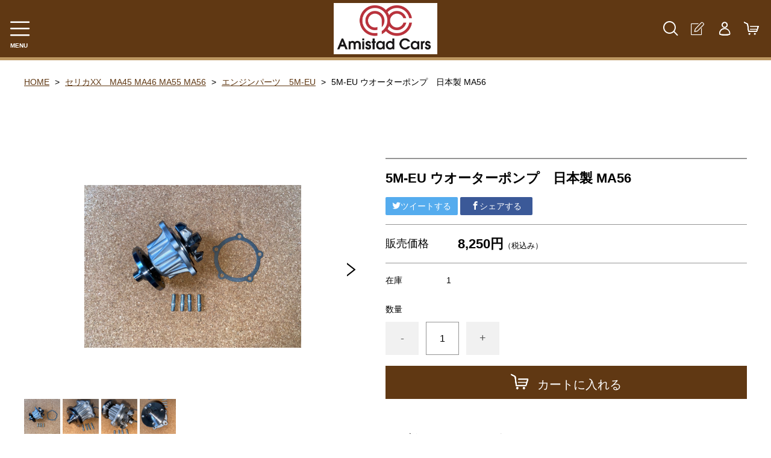

--- FILE ---
content_type: text/html;charset=UTF-8
request_url: https://parts-de-amistad.com/item-detail/1661715
body_size: 13056
content:
<!DOCTYPE html>
<html lang="ja">
  <head>
    <meta charset="utf-8">
    <meta http-equiv="X-UA-Compatible" content="IE=edge">
    <meta name="viewport" content="width=device-width">
    <meta name="format-detection" content="telephone=no">
    <title>5M-EU  ウオーターポンプ　日本製  MA56 | Ａｍｉｓｔａｄ　Ｃａｒｓ</title>
    <meta property="og:site_name" content="Ａｍｉｓｔａｄ　Ｃａｒｓ">
    <!-- 商品詳細の場合 -->
    <meta name="description" content="">
    <meta property="og:image" content="">
    <meta property="og:title" content="">
    <meta property="og:type" content="">
    <meta property="og:url" content="https://parts-de-amistad.com/item-detail/1661715">
    <meta property="og:description" content="">
            <link href="https://parts-de-amistad.com/getCss/3" rel="stylesheet" type="text/css">
    <!--[if lt IE 10]>
    <style type="text/css">label:after {display:none;}</style>
    <![endif]-->
    
<meta name="referrer" content="no-referrer-when-downgrade">
        <link rel="canonical" href="https://parts-de-amistad.com/item-detail/1661715">          </head>
  <body>
                                                                                                                                                        <div id="wrapper">
      <header id="header">
        <div class="header-in">
          <div class="h_left">
            <div class="menubtn"><a href="#" id="jq-open-btn"><b>MENU</b></a></div>
          </div><!--//h_left-->
          <div class="h_center">
            <h1 class="site-name">
              <a href="/">
                              <img src="https://image.raku-uru.jp/01/5836/31/Amistad+Cars02-2B_1567842784435.jpg" alt="Ａｍｉｓｔａｄ　Ｃａｒｓ">
                            </a>
            </h1>
          </div><!--//h_center-->
          <div class="h_right">
            <div class="searchbtn" title="商品検索"></div>
            <ul class="header-menu-pc">
                          <li class="entry"><a href="https://cart.raku-uru.jp/member/regist/input/3c33ac5866e8bbcb9b5ca7458c491d91" title="会員登録"></a></li>
                                                  <li class="mypage"><a href="https://cart.raku-uru.jp/mypage/login/3c33ac5866e8bbcb9b5ca7458c491d91" title="マイページ"></a></li>
                          <li class="cart"><a href="https://cart.raku-uru.jp/cart/3c33ac5866e8bbcb9b5ca7458c491d91" title="カート"></a></li>
            </ul>
          </div><!--//h_right-->
        </div><!--//header-in-->
      </header>
      <div class="search-area cl">
        <form action="/search" method="post" id="cmsCommonForm" class="searchform3">
          <input  type="text" name="searchWord" placeholder="何をお探しですか？" class="sbox3" >
          <button class="sbtn3" type="submit" title="検索する"></button>
        </form>
      </div><!--//search-area-->
      <nav id="global-nav">
        <div class="global-nav-in">
          <ul class="header-menu-sp">
                      <li class="entry"><a href="https://cart.raku-uru.jp/member/regist/input/3c33ac5866e8bbcb9b5ca7458c491d91" title="会員登録">会員登録</a></li>
                                          <li class="mypage"><a href="https://cart.raku-uru.jp/mypage/login/3c33ac5866e8bbcb9b5ca7458c491d91" title="マイページ">マイページ</a></li>
                      <li class="cart"><a href="https://cart.raku-uru.jp/cart/3c33ac5866e8bbcb9b5ca7458c491d91" title="カート">カート</a></li>
          </ul>
          <ul class="cat-menu">
          <!--キャンペーン▼-->
                    <!--キャンペーン▲-->
          <!--カテゴリ▼-->
                      <li class="cat-dropdown"><b>CATEGORY</b>
              <ul class="menu-open">
                               <li><a href="/item-list?categoryId=98398">セリカXX　MA45 MA46 MA55 MA56</a>
                                  <ul>
                                       <li><a href="/item-list?categoryId=98400">エンジンパーツ　M-EU</a></li>
                                        <li><a href="/item-list?categoryId=98401">エンジンパーツ　4M-EU</a></li>
                                        <li><a href="/item-list?categoryId=98402">エンジンパーツ　5M-EU</a></li>
                                            <li><a href="/item-list?categoryId=98405">ステアリングパーツ（ピットマンアーム　アイドラーアーム　各種リペアキット　タイロッドエンド　など）</a></li>
                                              <li><a href="/item-list?categoryId=100368">ウエザーストリップ　ワイヤー類</a></li>
                                       </ul>
                                </li>
                                <li><a href="/item-list?categoryId=44983">セリカXX　GA61 MA61 MA63</a>
                                  <ul>
                                       <li><a href="/item-list?categoryId=61443">エンジンパーツ　5M-GEU　MA61</a></li>
                                        <li><a href="/item-list?categoryId=61444">エンジンパーツ　M-TEU　MA63</a></li>
                                        <li><a href="/item-list?categoryId=61442">エンジンパーツ　1G-GEU　GA61</a></li>
                                        <li><a href="/item-list?categoryId=61441">エンジンパーツ　1G-EU　GA61</a></li>
                                        <li><a href="/item-list?categoryId=49254">エンジンパーツ（マウント　他）</a></li>
                                        <li><a href="/item-list?categoryId=49014">ブレーキパーツ（マスターシリンダー　リペアキット　ホース　など） </a></li>
                                        <li><a href="/item-list?categoryId=49015">クラッチパーツ（マスターシリンダー　クラッチレリーズシリンダー　オーバーホールキット　など） </a></li>
                                        <li><a href="/item-list?categoryId=49016">ステアリングパーツ（各種リペアキット　ラックブーツ　ラックエンド　タイロッドエンド　など）</a></li>
                                        <li><a href="/item-list?categoryId=49017">足回りパーツ（アッパーマウント ベアリング ボールジョイント ブッシュ類　など）</a></li>
                                        <li><a href="/item-list?categoryId=49018">燃料パーツ（ポンプ　フィルター　ダンパー　センダーゲージ　ホースなど） </a></li>
                                        <li><a href="/item-list?categoryId=49019">駆動パーツ（センターサポートベアリング　ドライブシャフトブーツ　デフなど） </a></li>
                                        <li><a href="/item-list?categoryId=86588">ラベル</a></li>
                                        <li><a href="/item-list?categoryId=86886">エアコン　ヒーター関係</a></li>
                                     </ul>
                                </li>
                                <li><a href="/item-list?categoryId=44987">スープラ　GA70 GA70H MA70 JZA70</a>
                                  <ul>
                                       <li><a href="/item-list?categoryId=65361">エンジンパーツ　7M-GTEU　MA70</a></li>
                                        <li><a href="/item-list?categoryId=65364">エンジンパーツ　1JZ-GTE　JZA70</a></li>
                                        <li><a href="/item-list?categoryId=65362">エンジンパーツ　1G-GTEU　GA70 GA70H</a></li>
                                        <li><a href="/item-list?categoryId=65363">エンジンパーツ　1G-GEU　GA70</a></li>
                                        <li><a href="/item-list?categoryId=65365">エンジンパーツ　1G-EU　GA70</a></li>
                                        <li><a href="/item-list?categoryId=80261">エンジンパーツ　1G-FE　GA70</a></li>
                                                    <li><a href="/item-list?categoryId=49526">ブレーキパーツ（マスターシリンダー　リペアキット　ホース　など） </a></li>
                                        <li><a href="/item-list?categoryId=49527">クラッチパーツ（マスターシリンダー　クラッチレリーズシリンダー　オーバーホールキット　など） </a></li>
                                            <li><a href="/item-list?categoryId=49529">燃料パーツ（ポンプ　フィルター　ダンパー　センダーゲージなど）</a></li>
                                       </ul>
                                </li>
                                <li><a href="/item-list?categoryId=105534">スープラ　JZA80</a>
                                  <ul>
                                       <li><a href="/item-list?categoryId=105535">エンジンパーツ　2JZ-GTE JZA80</a></li>
                                        <li><a href="/item-list?categoryId=105536">エンジンパーツ　2JZ-GE JZA80</a></li>
                                     </ul>
                                </li>
                                <li><a href="/item-list?categoryId=44984">ソアラ　GZ10 MZ10 MZ11 MZ12</a>
                                  <ul>
                                       <li><a href="/item-list?categoryId=61251">エンジンパーツ　5M-GEU　MZ11</a></li>
                                        <li><a href="/item-list?categoryId=86590">エンジンパーツ　6M-GEU　MZ12</a></li>
                                        <li><a href="/item-list?categoryId=61254">エンジンパーツ　M-TEU　MZ10</a></li>
                                        <li><a href="/item-list?categoryId=61252">エンジンパーツ　1G-GEU　GZ10</a></li>
                                        <li><a href="/item-list?categoryId=61253">エンジンパーツ　1G-EU　GZ10</a></li>
                                        <li><a href="/item-list?categoryId=49397">エンジンパーツ　共通（マウント　イグニッションコイル　センサー　デスビローターキャップ　他）</a></li>
                                            <li><a href="/item-list?categoryId=49065">ブレーキパーツ（マスターシリンダー　リペアキット　ホース　など） </a></li>
                                        <li><a href="/item-list?categoryId=49066">クラッチパーツ（マスターシリンダー　クラッチレリーズシリンダー　オーバーホールキット　など） </a></li>
                                        <li><a href="/item-list?categoryId=49067">ステアリングパーツ（各種リペアキット　ラックブーツ　ラックエンド　タイロッドエンド　など）</a></li>
                                        <li><a href="/item-list?categoryId=49068">足回りパーツ（アッパーマウント　ベアリング　ボールジョイント　ブッシュ類　など）</a></li>
                                        <li><a href="/item-list?categoryId=49069">燃料パーツ（ポンプ　フィルター　ダンパー　センダーゲージ　ホースなど） </a></li>
                                        <li><a href="/item-list?categoryId=49070">駆動パーツ（センターサポートベアリング　ドライブシャフトブーツ　デフなど）</a></li>
                                        <li><a href="/item-list?categoryId=57999">ウエザーストリップ　ワイヤー類</a></li>
                                        <li><a href="/item-list?categoryId=86589">ラベル</a></li>
                                        <li><a href="/item-list?categoryId=86887">エアコン　ヒーター関係</a></li>
                                     </ul>
                                </li>
                                <li><a href="/item-list?categoryId=44988">ソアラ　GZ20 MZ20 MZ21</a>
                                  <ul>
                                       <li><a href="/item-list?categoryId=69254">エンジンパーツ　7M-GTEU　MZ20 MZ21</a></li>
                                        <li><a href="/item-list?categoryId=69255">エンジンパーツ　1G-GTEU　GZ20</a></li>
                                        <li><a href="/item-list?categoryId=69253">エンジンパーツ　1G-GEU　GZ20</a></li>
                                        <li><a href="/item-list?categoryId=69256">エンジンパーツ　1G-EU　GZ20</a></li>
                                        <li><a href="/item-list?categoryId=80260">エンジンパーツ　1G-FE　GZ20</a></li>
                                                    <li><a href="/item-list?categoryId=49538">ブレーキパーツ（マスターシリンダー　リペアキット　ホース　など） </a></li>
                                        <li><a href="/item-list?categoryId=49539">クラッチパーツ（マスターシリンダー　クラッチレリーズシリンダー　オーバーホールキット　など） </a></li>
                                            <li><a href="/item-list?categoryId=49542">燃料パーツ（ポンプ　フィルター　ダンパー　センダーゲージなど） </a></li>
                                       </ul>
                                </li>
                                <li><a href="/item-list?categoryId=105537">ソアラ　JZZ30 JZZ31 UZZ30 UZZ31 UZZ32</a>
                                  <ul>
                                         <li><a href="/item-list?categoryId=105539">エンジンパーツ　2JZ-GE JZZ31</a></li>
                                          <li><a href="/item-list?categoryId=108569">ブレーキパーツ（マスターシリンダー　リペアキット　ホース　など）</a></li>
                                     </ul>
                                </li>
                                  <li><a href="/item-list?categoryId=44985">マークⅡ クレスタ チェイサーGX50 51 GX60 61 MX51 61 63 RX63</a>
                                  <ul>
                                       <li><a href="/item-list?categoryId=69257">エンジンパーツ　1G-GEU</a></li>
                                        <li><a href="/item-list?categoryId=69258">エンジンパーツ　1G-EU</a></li>
                                        <li><a href="/item-list?categoryId=69259">エンジンパーツ　M-TEU</a></li>
                                        <li><a href="/item-list?categoryId=69260">エンジンパーツ　5M-EU</a></li>
                                        <li><a href="/item-list?categoryId=69261">エンジンパーツ　18R-GEU</a></li>
                                              <li><a href="/item-list?categoryId=49401">エンジンパーツ（マウント　他）</a></li>
                                            <li><a href="/item-list?categoryId=49405">ブレーキパーツ（マスターシリンダー　リペアキット　ホース　など） </a></li>
                                        <li><a href="/item-list?categoryId=49467">クラッチパーツ（マスターシリンダー　クラッチレリーズシリンダー　オーバーホールキット　など）</a></li>
                                        <li><a href="/item-list?categoryId=49468">ステアリングパーツ（ピットマンアーム　アイドラーアーム　タイロッドエンド　など）</a></li>
                                        <li><a href="/item-list?categoryId=49469">足回りパーツ（アッパーマウント　ベアリング　ボールジョイント　ブッシュ類　など）</a></li>
                                        <li><a href="/item-list?categoryId=49470">燃料パーツ（ポンプ　フィルター　ダンパー　センダーゲージなど）</a></li>
                                        <li><a href="/item-list?categoryId=49473">駆動パーツ（センターサポートベアリング　ドライブシャフトブーツ　デフなど） </a></li>
                                        <li><a href="/item-list?categoryId=87105">エアコン　ヒーター関係</a></li>
                                        <li><a href="/item-list?categoryId=90490">ラベル</a></li>
                                     </ul>
                                </li>
                                <li><a href="/item-list?categoryId=44986">マークⅡ　クレスタ　チェイサー　GX71 MX71</a>
                                  <ul>
                                       <li><a href="/item-list?categoryId=68086">エンジンパーツ　1G-GTEU</a></li>
                                        <li><a href="/item-list?categoryId=68083">エンジンパーツ　1G-GEU前期　1984年8月～1986年8月迄</a></li>
                                        <li><a href="/item-list?categoryId=82568">エンジンパーツ　1G-GEU後期　1986年8月～1988年8月迄</a></li>
                                        <li><a href="/item-list?categoryId=68081">エンジンパーツ　1G-EU</a></li>
                                        <li><a href="/item-list?categoryId=68087">エンジンパーツ　M-TEU</a></li>
                                        <li><a href="/item-list?categoryId=49474">エンジンパーツ（ガスケット類）</a></li>
                                            <li><a href="/item-list?categoryId=49477">エンジンパーツ（マウント　他）</a></li>
                                          <li><a href="/item-list?categoryId=49479">冷却パーツ（ポンプ　サーモスタット　ファン　ファンカップリング　ホース類　など） </a></li>
                                        <li><a href="/item-list?categoryId=49480">ブレーキパーツ（マスターシリンダー　リペアキット　ホース　など） </a></li>
                                        <li><a href="/item-list?categoryId=49481">クラッチパーツ（マスターシリンダー　クラッチレリーズシリンダー　オーバーホールキット　など）</a></li>
                                        <li><a href="/item-list?categoryId=49483">ステアリングパーツ（各種リペアキット　ラックブーツ　ラックエンド　タイロッドエンド　など）</a></li>
                                        <li><a href="/item-list?categoryId=49484">足回りパーツ（アッパーマウント　ベアリング　ボールジョイント　ブッシュ類　など）</a></li>
                                        <li><a href="/item-list?categoryId=49486">燃料パーツ（ポンプ　フィルター　ダンパー　センダーゲージなど） </a></li>
                                        <li><a href="/item-list?categoryId=49488">駆動パーツ（センターサポートベアリング　ドライブシャフトブーツ　デフなど）</a></li>
                                        <li><a href="/item-list?categoryId=58000">ウエザーストリップ</a></li>
                                        <li><a href="/item-list?categoryId=86884">エアコン　ヒーター関係</a></li>
                                     </ul>
                                </li>
                                <li><a href="/item-list?categoryId=80251">マークⅡワゴン　GX70G </a>
                                  <ul>
                                       <li><a href="/item-list?categoryId=80252">エンジンパーツ　1G-EU</a></li>
                                        <li><a href="/item-list?categoryId=80253">エンジンパーツ　1G-FE</a></li>
                                        <li><a href="/item-list?categoryId=80254">ブレーキパーツ（マスターシリンダー　リペアキット　ホース　など）</a></li>
                                        <li><a href="/item-list?categoryId=80255">クラッチパーツ（マスターシリンダー　クラッチレリーズシリンダー　オーバーホールキット　など）</a></li>
                                          <li><a href="/item-list?categoryId=80257">足回りパーツ（アッパーマウント　ベアリング　ボールジョイント　ブッシュ類　など）</a></li>
                                        <li><a href="/item-list?categoryId=80258">燃料パーツ（ポンプ　フィルター　ダンパー　センダーゲージなど） </a></li>
                                        <li><a href="/item-list?categoryId=80259">駆動パーツ（センターサポートベアリング　ドライブシャフトブーツ　など） </a></li>
                                        <li><a href="/item-list?categoryId=86885">エアコン　ヒーター関係</a></li>
                                     </ul>
                                </li>
                                <li><a href="/item-list?categoryId=61437">マークⅡ　クレスタ　チェイサー　GX81 JZX81</a>
                                  <ul>
                                       <li><a href="/item-list?categoryId=61438">エンジンパーツ　1G-GE</a></li>
                                        <li><a href="/item-list?categoryId=61439">エンジンパーツ　1G-GTE</a></li>
                                        <li><a href="/item-list?categoryId=61440">エンジンパーツ　1JZ-GTE</a></li>
                                        <li><a href="/item-list?categoryId=80262">エンジンパーツ　1G-FE</a></li>
                                        <li><a href="/item-list?categoryId=82809">エンジンパーツ　7M-GE</a></li>
                                            <li><a href="/item-list?categoryId=86730">ブレーキパーツ（マスターシリンダー　リペアキット　ホース　など） </a></li>
                                        <li><a href="/item-list?categoryId=86731">クラッチパーツ（マスターシリンダー　クラッチレリーズシリンダー　オーバーホールキット　など）</a></li>
                                            <li><a href="/item-list?categoryId=86734">燃料パーツ（ポンプ　フィルター　ダンパー　センダーゲージなど） </a></li>
                                        <li><a href="/item-list?categoryId=86735">駆動パーツ（センターサポートベアリング　ドライブシャフトブーツ　デフなど）</a></li>
                                     </ul>
                                </li>
                                <li><a href="/item-list?categoryId=105541">マークⅡ クレスタ チェイサー JZX90 JZX91 JZX93 GX90 SX90</a>
                                  <ul>
                                       <li><a href="/item-list?categoryId=105542">エンジンパーツ　1JZ-GE  JZX90 JZX93</a></li>
                                        <li><a href="/item-list?categoryId=105543">エンジンパーツ　2J-GE  JZX91</a></li>
                                        <li><a href="/item-list?categoryId=105887">エンジンパーツ　1G-FE GX90</a></li>
                                        <li><a href="/item-list?categoryId=105784">クラッチパーツ（マスターシリンダー　クラッチレリーズシリンダー　オーバーホールキット など）</a></li>
                                     </ul>
                                </li>
                                <li><a href="/item-list?categoryId=105544">マークⅡ クレスタ チェイサー JZX100 JZX101 JZX105 GX100 GX105</a>
                                  <ul>
                                       <li><a href="/item-list?categoryId=105545">エンジンパーツ　2JZ-GE JZX101</a></li>
                                        <li><a href="/item-list?categoryId=105888">エンジンパーツ　1G-FE GX100</a></li>
                                        <li><a href="/item-list?categoryId=105785">クラッチパーツ（マスターシリンダー　クラッチレリーズシリンダー　オーバーホールキット など）</a></li>
                                     </ul>
                                </li>
                                <li><a href="/item-list?categoryId=44989">クラウン　GS110 MS110 MS112</a>
                                  <ul>
                                       <li><a href="/item-list?categoryId=69265">エンジンパーツ　5M-GEU</a></li>
                                        <li><a href="/item-list?categoryId=69266">エンジンパーツ　5Ｍ-EU</a></li>
                                        <li><a href="/item-list?categoryId=69263">エンジンパーツ　M-TEU</a></li>
                                        <li><a href="/item-list?categoryId=69264">エンジンパーツ　M-EU</a></li>
                                        <li><a href="/item-list?categoryId=69262">エンジンパーツ　1G-EU</a></li>
                                              <li><a href="/item-list?categoryId=49548">エンジンパーツ（マウント　他）</a></li>
                                            <li><a href="/item-list?categoryId=49552">ブレーキパーツ（マスターシリンダー　リペアキット　ホース　など） </a></li>
                                        <li><a href="/item-list?categoryId=49553">クラッチパーツ（マスターシリンダー　クラッチレリーズシリンダー　オーバーホールキット　など） </a></li>
                                        <li><a href="/item-list?categoryId=49554">ステアリングパーツ（ピットマンアーム　アイドラーアーム　タイロッドエンド　など）</a></li>
                                        <li><a href="/item-list?categoryId=49556">足回りパーツ（ベアリング　ボールジョイント　アームブッシュ類　など）</a></li>
                                        <li><a href="/item-list?categoryId=49557">燃料パーツ（ポンプ　フィルター　ダンパー　センダーゲージなど） </a></li>
                                        <li><a href="/item-list?categoryId=49558">駆動パーツ（センターサポートベアリング　ドライブシャフトブーツ　など） </a></li>
                                     </ul>
                                </li>
                                <li><a href="/item-list?categoryId=44991">クラウン　GS120 GS121 MS123 MS125</a>
                                  <ul>
                                       <li><a href="/item-list?categoryId=69268">エンジンパーツ　5Ｍ-GEU　MS123</a></li>
                                        <li><a href="/item-list?categoryId=86592">エンジンパーツ　6M-GEU　MS125</a></li>
                                        <li><a href="/item-list?categoryId=69269">エンジンパーツ　M-TEU</a></li>
                                        <li><a href="/item-list?categoryId=69271">エンジンパーツ　1G-GZEU</a></li>
                                        <li><a href="/item-list?categoryId=69270">エンジンパーツ　1G-GEU</a></li>
                                        <li><a href="/item-list?categoryId=69272">エンジンパーツ　1G-EU</a></li>
                                              <li><a href="/item-list?categoryId=49586">エンジンパーツ（マウント　他）</a></li>
                                          <li><a href="/item-list?categoryId=49591">冷却パーツ（ポンプ　サーモスタット　ファン　ファンカップリング　ホース類　など）</a></li>
                                        <li><a href="/item-list?categoryId=49596">ブレーキパーツ（マスターシリンダー　リペアキット　ホース　など） </a></li>
                                        <li><a href="/item-list?categoryId=49600">クラッチパーツ（マスターシリンダー　クラッチレリーズシリンダー　オーバーホールキット　など） </a></li>
                                        <li><a href="/item-list?categoryId=49602">ステアリングパーツ（ピットマンアーム　アイドラーアーム　タイロッドエンド　など）</a></li>
                                        <li><a href="/item-list?categoryId=49603">足回りパーツ（ベアリング　ボールジョイント　ブッシュ類　など）</a></li>
                                        <li><a href="/item-list?categoryId=49604">燃料パーツ（ポンプ　フィルター　ダンパー　センダーゲージ　ホースなど） </a></li>
                                        <li><a href="/item-list?categoryId=49605">駆動パーツ（センターサポートベアリング　ドライブシャフトブーツ　デフなど） </a></li>
                                     </ul>
                                </li>
                                <li><a href="/item-list?categoryId=44992">クラウンGS130/G GS131 131H JZS131 133 135 MS135 137 </a>
                                  <ul>
                                       <li><a href="/item-list?categoryId=69274">エンジンパーツ　1UZ-FE</a></li>
                                        <li><a href="/item-list?categoryId=69273">エンジンパーツ　7M-GE</a></li>
                                        <li><a href="/item-list?categoryId=105556">エンジンパーツ　2JZ-GE JZS133 JZS135</a></li>
                                        <li><a href="/item-list?categoryId=105554">エンジンパーツ　1JZ-GE JZS131 JZS130G</a></li>
                                        <li><a href="/item-list?categoryId=69278">エンジンパーツ　1G-GZE</a></li>
                                        <li><a href="/item-list?categoryId=69277">エンジンパーツ　1G-GE</a></li>
                                        <li><a href="/item-list?categoryId=69276">エンジンパーツ　1G-FE</a></li>
                                        <li><a href="/item-list?categoryId=69275">エンジンパーツ　1G-E</a></li>
                                              <li><a href="/item-list?categoryId=49609">エンジンパーツ（マウント　他）</a></li>
                                            <li><a href="/item-list?categoryId=49612">ブレーキパーツ（マスターシリンダー　リペアキット　ホース　など） </a></li>
                                        <li><a href="/item-list?categoryId=49613">クラッチパーツ（マスターシリンダー　クラッチレリーズシリンダー　オーバーホールキット　など）</a></li>
                                        <li><a href="/item-list?categoryId=49614">ステアリングパーツ（ピットマンアーム　アイドラーアーム　タイロッドエンド　など）</a></li>
                                        <li><a href="/item-list?categoryId=49615">足回りパーツ（ベアリング　ボールジョイント　ブッシュ類　など）</a></li>
                                         </ul>
                                </li>
                                <li><a href="/item-list?categoryId=105546">クラウン/クラウンマジェスタ　JZS14# UZS141 143 147 GS141</a>
                                  <ul>
                                       <li><a href="/item-list?categoryId=105548">エンジンパーツ　2JZ-GE JZS143 JZS145 JZS147 JZS149</a></li>
                                        <li><a href="/item-list?categoryId=105547">エンジンパーツ　1JZ-GE JZX141</a></li>
                                        <li><a href="/item-list?categoryId=105889">エンジンパーツ　1G-FE GS141</a></li>
                                     </ul>
                                </li>
                                <li><a href="/item-list?categoryId=105549">クラウン/クラウンマジェスタ　JZS15# UZS151 155 157 GS151 GS151H</a>
                                  <ul>
                                       <li><a href="/item-list?categoryId=105551">エンジンパーツ　2JZ-GE JZS155</a></li>
                                        <li><a href="/item-list?categoryId=105550">エンジンパーツ　1JZ-GE JZS151 JZS153</a></li>
                                        <li><a href="/item-list?categoryId=105891">エンジンパーツ　1G-FE GS151 GS151H</a></li>
                                     </ul>
                                </li>
                                <li><a href="/item-list?categoryId=105552">アリスト　JZS147 UZS143</a>
                                  <ul>
                                       <li><a href="/item-list?categoryId=105553">2JZ-GE JZS147</a></li>
                                     </ul>
                                </li>
                                <li><a href="/item-list?categoryId=101955">セリカ　カリーナ（TA40 TA42 TA45 TA46 TA47 RA40 RA45 RA46）</a>
                                  <ul>
                                                 <li><a href="/item-list?categoryId=101961">ステアリングパーツ（各種リペアキット　ラックブーツ　ラックエンド　タイロッドエンド　など）</a></li>
                                            <li><a href="/item-list?categoryId=101964">駆動パーツ（センターサポートベアリング　ドライブシャフトブーツ　など）</a></li>
                                       </ul>
                                </li>
                                <li><a href="/item-list?categoryId=49618">セリカカリーナRA63 TA61 TA63 TA64AA63コロナRT141 AT141 TT142</a>
                                  <ul>
                                       <li><a href="/item-list?categoryId=73318">エンジンパーツ　3T-GTEU</a></li>
                                        <li><a href="/item-list?categoryId=86591">エンジンパーツ　4T-GTEU</a></li>
                                        <li><a href="/item-list?categoryId=73319">エンジンパーツ　4A-GEU</a></li>
                                        <li><a href="/item-list?categoryId=73320">エンジンパーツ　2T-GEU</a></li>
                                        <li><a href="/item-list?categoryId=73321">エンジンパーツ　18R-GEU</a></li>
                                        <li><a href="/item-list?categoryId=49622">エンジンパーツ（マウント　他）</a></li>
                                            <li><a href="/item-list?categoryId=100400">排気パーツ（Exhaust Parts）</a></li>
                                        <li><a href="/item-list?categoryId=49625">ブレーキパーツ（マスターシリンダー　リペアキット　ホース　など） </a></li>
                                        <li><a href="/item-list?categoryId=49626">クラッチパーツ（マスターシリンダー　クラッチレリーズシリンダー　オーバーホールキット　など） </a></li>
                                        <li><a href="/item-list?categoryId=49627">ステアリングパーツ（各種リペアキット　ラックブーツ　ラックエンド　タイロッドエンド　など）</a></li>
                                        <li><a href="/item-list?categoryId=49628">足回りパーツ（アッパーマウント　ベアリング　ボールジョイント　ブッシュ類　など）</a></li>
                                        <li><a href="/item-list?categoryId=49629">燃料パーツ（ポンプ　フィルター　ダンパー　センダーゲージなど） </a></li>
                                        <li><a href="/item-list?categoryId=49630">駆動パーツ（センターサポートベアリング　ドライブシャフトブーツ　デフなど） </a></li>
                                        <li><a href="/item-list?categoryId=100367">ウエザーストリップ　ワイヤー類</a></li>
                                        <li><a href="/item-list?categoryId=86888">エアコン　ヒーター関係</a></li>
                                     </ul>
                                </li>
                                  <li><a href="/item-list?categoryId=73161">カローラレビン　スプリンタートレノ　AE86</a>
                                  <ul>
                                       <li><a href="/item-list?categoryId=73162">エンジンパーツ　4A-GEU</a></li>
                                        <li><a href="/item-list?categoryId=73163">ブレーキパーツ（マスターシリンダー　リペアキット　ホース　など）</a></li>
                                        <li><a href="/item-list?categoryId=73164">クラッチパーツ（マスターシリンダー　クラッチレリーズシリンダー　オーバーホールキット　など）</a></li>
                                          <li><a href="/item-list?categoryId=73165">足廻りパーツ（アッパーマウント　ベアリング　ボールジョイント　など）</a></li>
                                        <li><a href="/item-list?categoryId=73167">燃料パーツ（ポンプ　フィルター　など）</a></li>
                                        <li><a href="/item-list?categoryId=73168">駆動パーツ（センターサポートベアリング　ドライブシャフトブーツ　など）</a></li>
                                     </ul>
                                </li>
                                <li><a href="/item-list?categoryId=49666">MR2  AW11</a>
                                  <ul>
                                               <li><a href="/item-list?categoryId=49671">エンジン電装パーツ（イグニッションコイル　デスビキャップ　ローター　センサー　など）</a></li>
                                        <li><a href="/item-list?categoryId=49672">冷却パーツ（ポンプ　サーモスタット　ファン　ファンカップリング　ホース類　など） </a></li>
                                        <li><a href="/item-list?categoryId=49673">ブレーキパーツ（マスターシリンダー　リペアキット　ホース　など） </a></li>
                                        <li><a href="/item-list?categoryId=49674">クラッチパーツ（マスターシリンダー　クラッチレリーズシリンダー　オーバーホールキット　など） </a></li>
                                        <li><a href="/item-list?categoryId=49675">ステアリングパーツ（各種リペアキット　ラックブーツ　ラックエンド　タイロッドエンド　など）</a></li>
                                          <li><a href="/item-list?categoryId=49677">燃料パーツ（ポンプ　フィルター　ダンパー　センダーゲージなど） </a></li>
                                          <li><a href="/item-list?categoryId=90574">ウエザーストリップ</a></li>
                                     </ul>
                                </li>
                                <li><a href="/item-list?categoryId=89845">カローラ　スプリンター　カローラFX</a>
                                  <ul>
                                       <li><a href="/item-list?categoryId=95396">エンジンパーツ　4A-GELU</a></li>
                                     </ul>
                                </li>
                                <li><a href="/item-list?categoryId=86856">80年代、90年代その他</a>
                                  <ul>
                                       <li><a href="/item-list?categoryId=86857">クラッチパーツ（マスターシリンダー　クラッチレリーズシリンダー　オーバーホールキット　など）</a></li>
                                     </ul>
                                </li>
                                <li><a href="/item-list?categoryId=109485">エンジンパーツ</a>
                                  <ul>
                                       <li><a href="/item-list?categoryId=109486">イグナイター</a></li>
                                     </ul>
                                </li>
                                <li><a href="/item-list?categoryId=109626">汎用品</a>
                                </li>
                                <li><a href="/item-list?categoryId=73702">添加剤　漏れ止め剤（エンジン　ラジエーター　パワーステアリング　など）</a>
                                </li>
                             </ul><!--//menu-open-->
            </li>
                    <!--カテゴリ▲-->
          </ul><!--//cat-menu-->
        </div>
      </nav>
      <div id="container">
        <div id="main-wrapper">
                  <!--パンくず▼-->
          <div class="breadcrumbs">
            <div class="inner">
              <ol>
                                 <li><a href="/" itemprop="url">HOME</a></li>
                                  <li><a href="/item-list?categoryId=98398" itemprop="url">セリカXX　MA45 MA46 MA55 MA56</a></li>
                                  <li><a href="/item-list?categoryId=98402" itemprop="url">エンジンパーツ　5M-EU</a></li>
                                  <li><strong>5M-EU  ウオーターポンプ　日本製  MA56</strong></li>
                               </ol>
            </div>
          </div>
          <!--パンくず▲-->
                <article id="main">
  <div class="inner">
    <form action="https://cart.raku-uru.jp/incart" method="post" id="cms0002d02Form">
          <div id="item-detail">
        <div class="item-2column">
          <div class="item-detail-left">
            <div class="item-detail-head">
              <h1 class="ttl">5M-EU  ウオーターポンプ　日本製  MA56</h1>
            </div><!--//item-head-->
            <div class="item-detail-share">
              <ul>
                <li class="twitter"><a href="http://twitter.com/share?url=https://parts-de-amistad.com/item-detail/1661715&text=5M-EU  ウオーターポンプ　日本製  MA56" target="_blank"><i class="icon-tw"></i>ツイートする</a></li>
                <li class="facebook"><a href="http://www.facebook.com/share.php?u=https://parts-de-amistad.com/item-detail/1661715" onclick="window.open(this.href, 'FBwindow', 'width=650, height=450, menubar=no, toolbar=no, scrollbars=yes'); return false;"><i class="icon-facebook"></i>シェアする</a></li>
              </ul>
            </div><!--//item-detail-share-->
            <div class="item-detail-block">
              <div class="item-detail-price">
                <dl>
                  <dt>販売価格</dt>
                  <dd><b class="price raku-item-vari-price-num">8,250円</b><span class="tax raku-item-vari-tax">（税込み）</span></dd>
                </dl>
              </div><!--//item-detail-price-->
              <div class="item-detail-block-in">
                <div class="item-detail-memberprice"  style="display:none" >
                  <dl>
                    <dt>会員価格</dt>
                    <dd><span class="item-detail-vari-memberprice-num raku-item-vari-memberprice-num"></span><span class="item-detail-vari-memberprice-tax raku-item-vari-membertax">（税込み）</span></dd>
                  </dl>
                </div>
                <div class="item-detail-normalprice"  style="display:none" >
                  <dl>
                    <dt>通常価格</dt>
                    <dd><span class="item-detail-vari-normalprice-num raku-item-vari-normalprice-num"></span><span class="item-detail-vari-normalprice-tax raku-item-vari-normaltax">（税込み）</span></dd>
                  </dl>
                </div>
                <div class="item-detail-stock" >
                  <dl>
                    <dt>在庫</dt>
                    <dd class="raku-item-vari-stock">1</dd>
                  </dl>
                </div>
                <div class="item-detail-itemcode"  style="display:none" >
                  <dl>
                    <dt>商品コード</dt>
                    <dd class="raku-item-vari-itemcode"></dd>
                  </dl>
                </div>
                <div class="item-detail-jancode"  style="display:none" >
                  <dl>
                    <dt>JANコード</dt>
                    <dd class="raku-item-vari-jancode"></dd>
                  </dl>
                </div>
              </div><!--//item-detail-block-in-->
            </div><!--//item-detail-block-->
            <!--CART▼-->
            <div class="item-detail-cart">
                                      <input type="hidden" name="variationId" value="2207521">
                        <!--//variationList|length-->
            <!--//itemData.itemAttrPtrn == 2-->

            <!--数量1▼-->
                          <div class="js-counter-wrap">
                <p>数量</p>
                <div class="item-detail-num-count">
                  <div class="item-detail-num-minus"><a href="#">-</a></div>
                  <div class="item-detail-num"><input type="number" name="itemQuantity" class="jq-num-count" value="1" maxlength="3" max="999" min="1"></div>
                  <div class="item-detail-num-plus"><a href="#">+</a></div>
                </div><!--//item-detail-num-count-->
              </div><!--//js-counter-wrap-->
                        <!--数量1▲-->
            <!--数量2▼-->
                        <!--数量2▲-->
                                                  <div class="item-detail-cart-action raku-item-cart-action">
                <div class="item-detail-cart-btn">
                  <a href="#" class="raku-add-cart"><span>カートに入れる</span></a>
                </div>
              </div>
                                    </div><!--//item-detail-cart-->
            <!--CART▲-->
            <div class="item-detail-block">
              <div class="item-detail-spec">
                              <dl>
                  <dt>カテゴリー</dt>
                  <dd>エンジンパーツ　5M-EU</dd>
                </dl>
                                                                                                                                                          </div><!--//item-detail-spec-->
            </div><!--//item-detail-block-->
          </div><!--//item-detail-left-->
          <div class="item-detail-right">
          <!--メイン画像-->
            <div class="item-detail-photo-main raku-item-photo-main">
              <div class="item-detail-photo" id="jq_item_photo_list">
                <ul class="cl">
                  <li class="active"><img src="https://image.raku-uru.jp/01/5836/345/IMG_5981_1617961024221_1200.jpg" alt=""></li>
                                  <li><img src="https://image.raku-uru.jp/01/5836/346/IMG_5982_1617961025259_1200.jpg" alt=""></li>
                                  <li><img src="https://image.raku-uru.jp/01/5836/347/IMG_5983_1617961026080_1200.jpg" alt=""></li>
                                  <li><img src="https://image.raku-uru.jp/01/5836/348/IMG_5984_1617961026918_1200.jpg" alt=""></li>
                                </ul>
              </div><!--//item-detail-photo-->
              <div id="jqitem-backbtn" class="item-detail-photo-backbtn"><a href="#"></a></div>
              <div id="jqitem-nextbtn" class="item-detail-photo-nextbtn"><a href="#"></a></div>
            </div><!--//item-detail-photo-main-->
            <!--サムネイル画像-->
            <div class="item-detail-thumb">
              <div class="item-detail-thumb-photo raku-item-thumb-photo active"><a href="#"><img src="https://image.raku-uru.jp/01/5836/345/IMG_5981_1617961024221_400.jpg" alt=""></a></div>
                          <div class="item-detail-thumb-photo raku-item-thumb-photo"><a href="#"><img src="https://image.raku-uru.jp/01/5836/346/IMG_5982_1617961025259_400.jpg" alt=""></a></div>
                          <div class="item-detail-thumb-photo raku-item-thumb-photo"><a href="#"><img src="https://image.raku-uru.jp/01/5836/347/IMG_5983_1617961026080_400.jpg" alt=""></a></div>
                          <div class="item-detail-thumb-photo raku-item-thumb-photo"><a href="#"><img src="https://image.raku-uru.jp/01/5836/348/IMG_5984_1617961026918_400.jpg" alt=""></a></div>
                        </div><!--//item-detail-thumb-->
          </div><!--//item-detail-right-->
        </div><!--//item-2column-->
                <div class="item-footer">
          <div class="item-detail-txt1 wysiwyg-data">
          <div style="box-sizing: border-box; margin: 0px; padding: 0px; border: 0px; font-size: 14px; vertical-align: baseline; unicode-bidi: embed; font-family: &quot;ヒラギノ角ゴ Pro W3&quot;, &quot;Hiragino Kaku Gothic Pro&quot;, 游ゴシック, &quot;Yu Gothic&quot;, 游ゴシック体, YuGothic, &quot;Meiryo UI&quot;, メイリオ, Meiryo, &quot;ＭＳ Ｐゴシック&quot;, &quot;MS PGothic&quot;, sans-serif; background-color: rgb(255, 255, 255);">5M-EU用ウオーターポンプ新品になります。</div><div style="box-sizing: border-box; margin: 0px; padding: 0px; border: 0px; font-size: 14px; vertical-align: baseline; unicode-bidi: embed; font-family: &quot;ヒラギノ角ゴ Pro W3&quot;, &quot;Hiragino Kaku Gothic Pro&quot;, 游ゴシック, &quot;Yu Gothic&quot;, 游ゴシック体, YuGothic, &quot;Meiryo UI&quot;, メイリオ, Meiryo, &quot;ＭＳ Ｐゴシック&quot;, &quot;MS PGothic&quot;, sans-serif; background-color: rgb(255, 255, 255);"><br></div><div style="box-sizing: border-box; margin: 0px; padding: 0px; border: 0px; font-size: 14px; vertical-align: baseline; unicode-bidi: embed; font-family: &quot;ヒラギノ角ゴ Pro W3&quot;, &quot;Hiragino Kaku Gothic Pro&quot;, 游ゴシック, &quot;Yu Gothic&quot;, 游ゴシック体, YuGothic, &quot;Meiryo UI&quot;, メイリオ, Meiryo, &quot;ＭＳ Ｐゴシック&quot;, &quot;MS PGothic&quot;, sans-serif; background-color: rgb(255, 255, 255);">適合品番</div><div style="box-sizing: border-box; margin: 0px; padding: 0px; border: 0px; font-size: 14px; vertical-align: baseline; unicode-bidi: embed; font-family: &quot;ヒラギノ角ゴ Pro W3&quot;, &quot;Hiragino Kaku Gothic Pro&quot;, 游ゴシック, &quot;Yu Gothic&quot;, 游ゴシック体, YuGothic, &quot;Meiryo UI&quot;, メイリオ, Meiryo, &quot;ＭＳ Ｐゴシック&quot;, &quot;MS PGothic&quot;, sans-serif; background-color: rgb(255, 255, 255);">16100-49595</div><div style="box-sizing: border-box; margin: 0px; padding: 0px; border: 0px; font-size: 14px; vertical-align: baseline; unicode-bidi: embed; font-family: &quot;ヒラギノ角ゴ Pro W3&quot;, &quot;Hiragino Kaku Gothic Pro&quot;, 游ゴシック, &quot;Yu Gothic&quot;, 游ゴシック体, YuGothic, &quot;Meiryo UI&quot;, メイリオ, Meiryo, &quot;ＭＳ Ｐゴシック&quot;, &quot;MS PGothic&quot;, sans-serif; background-color: rgb(255, 255, 255);"><br></div><div style="box-sizing: border-box; margin: 0px; padding: 0px; border: 0px; font-size: 14px; vertical-align: baseline; unicode-bidi: embed; font-family: &quot;ヒラギノ角ゴ Pro W3&quot;, &quot;Hiragino Kaku Gothic Pro&quot;, 游ゴシック, &quot;Yu Gothic&quot;, 游ゴシック体, YuGothic, &quot;Meiryo UI&quot;, メイリオ, Meiryo, &quot;ＭＳ Ｐゴシック&quot;, &quot;MS PGothic&quot;, sans-serif; background-color: rgb(255, 255, 255);">適合車種</div><div style="box-sizing: border-box; margin: 0px; padding: 0px; border: 0px; font-size: 14px; vertical-align: baseline; unicode-bidi: embed; font-family: &quot;ヒラギノ角ゴ Pro W3&quot;, &quot;Hiragino Kaku Gothic Pro&quot;, 游ゴシック, &quot;Yu Gothic&quot;, 游ゴシック体, YuGothic, &quot;Meiryo UI&quot;, メイリオ, Meiryo, &quot;ＭＳ Ｐゴシック&quot;, &quot;MS PGothic&quot;, sans-serif; background-color: rgb(255, 255, 255);">セリカXX&nbsp;MA56</div><div style="box-sizing: border-box; margin: 0px; padding: 0px; border: 0px; font-size: 14px; vertical-align: baseline; unicode-bidi: embed; font-family: &quot;ヒラギノ角ゴ Pro W3&quot;, &quot;Hiragino Kaku Gothic Pro&quot;, 游ゴシック, &quot;Yu Gothic&quot;, 游ゴシック体, YuGothic, &quot;Meiryo UI&quot;, メイリオ, Meiryo, &quot;ＭＳ Ｐゴシック&quot;, &quot;MS PGothic&quot;, sans-serif; background-color: rgb(255, 255, 255);"><br></div><div style="box-sizing: border-box; margin: 0px; padding: 0px; border: 0px; font-size: 14px; vertical-align: baseline; unicode-bidi: embed; font-family: &quot;ヒラギノ角ゴ Pro W3&quot;, &quot;Hiragino Kaku Gothic Pro&quot;, 游ゴシック, &quot;Yu Gothic&quot;, 游ゴシック体, YuGothic, &quot;Meiryo UI&quot;, メイリオ, Meiryo, &quot;ＭＳ Ｐゴシック&quot;, &quot;MS PGothic&quot;, sans-serif; background-color: rgb(255, 255, 255);">適合エンジン</div><div style="box-sizing: border-box; margin: 0px; padding: 0px; border: 0px; font-size: 14px; vertical-align: baseline; unicode-bidi: embed; font-family: &quot;ヒラギノ角ゴ Pro W3&quot;, &quot;Hiragino Kaku Gothic Pro&quot;, 游ゴシック, &quot;Yu Gothic&quot;, 游ゴシック体, YuGothic, &quot;Meiryo UI&quot;, メイリオ, Meiryo, &quot;ＭＳ Ｐゴシック&quot;, &quot;MS PGothic&quot;, sans-serif; background-color: rgb(255, 255, 255);">5M-EU</div><div style="box-sizing: border-box; margin: 0px; padding: 0px; border: 0px; font-size: 14px; vertical-align: baseline; unicode-bidi: embed; font-family: &quot;ヒラギノ角ゴ Pro W3&quot;, &quot;Hiragino Kaku Gothic Pro&quot;, 游ゴシック, &quot;Yu Gothic&quot;, 游ゴシック体, YuGothic, &quot;Meiryo UI&quot;, メイリオ, Meiryo, &quot;ＭＳ Ｐゴシック&quot;, &quot;MS PGothic&quot;, sans-serif; background-color: rgb(255, 255, 255);"><br></div><div style="box-sizing: border-box; margin: 0px; padding: 0px; border: 0px; font-size: 14px; vertical-align: baseline; unicode-bidi: embed; font-family: &quot;ヒラギノ角ゴ Pro W3&quot;, &quot;Hiragino Kaku Gothic Pro&quot;, 游ゴシック, &quot;Yu Gothic&quot;, 游ゴシック体, YuGothic, &quot;Meiryo UI&quot;, メイリオ, Meiryo, &quot;ＭＳ Ｐゴシック&quot;, &quot;MS PGothic&quot;, sans-serif; background-color: rgb(255, 255, 255);">信頼と安心の日本製です。</div><div style="box-sizing: border-box; margin: 0px; padding: 0px; border: 0px; font-size: 14px; vertical-align: baseline; unicode-bidi: embed; font-family: &quot;ヒラギノ角ゴ Pro W3&quot;, &quot;Hiragino Kaku Gothic Pro&quot;, 游ゴシック, &quot;Yu Gothic&quot;, 游ゴシック体, YuGothic, &quot;Meiryo UI&quot;, メイリオ, Meiryo, &quot;ＭＳ Ｐゴシック&quot;, &quot;MS PGothic&quot;, sans-serif; background-color: rgb(255, 255, 255);">発送は、ヤマト運輸60サイズになります。</div><div style="box-sizing: border-box; margin: 0px; padding: 0px; border: 0px; font-size: 14px; vertical-align: baseline; unicode-bidi: embed; font-family: &quot;ヒラギノ角ゴ Pro W3&quot;, &quot;Hiragino Kaku Gothic Pro&quot;, 游ゴシック, &quot;Yu Gothic&quot;, 游ゴシック体, YuGothic, &quot;Meiryo UI&quot;, メイリオ, Meiryo, &quot;ＭＳ Ｐゴシック&quot;, &quot;MS PGothic&quot;, sans-serif; background-color: rgb(255, 255, 255);"><br></div>          </div>
        </div><!--//item-footer-->
                      </div><!--//item-detail-->
      <input type="hidden" name="itemId" value="1661715">
      <input type="hidden" name="shpHash" value="3c33ac5866e8bbcb9b5ca7458c491d91">
    </form>
  </div><!--//inner-->
</article><!--//main-->

        </div>
        <div class="zigzag-secondary">
          <div class="inner">
            <div id="secondary">
              <div class="secondary-block f_left">
                                                                                                                                                                              <div class="secondary-head">
                  <h3 class="title2">CATEGORY<span class="sub-title">カテゴリー</span></h3>
                </div>
                <ul class="nav-1">
                                   <li><a href="/item-list?categoryId=98398">セリカXX　MA45 MA46 MA55 MA56</a>
                                      <ul>
                                           <li><a href="/item-list?categoryId=98400">エンジンパーツ　M-EU</a></li>
                                            <li><a href="/item-list?categoryId=98401">エンジンパーツ　4M-EU</a></li>
                                            <li><a href="/item-list?categoryId=98402">エンジンパーツ　5M-EU</a></li>
                                                <li><a href="/item-list?categoryId=98405">ステアリングパーツ（ピットマンアーム　アイドラーアーム　各種リペアキット　タイロッドエンド　など）</a></li>
                                                  <li><a href="/item-list?categoryId=100368">ウエザーストリップ　ワイヤー類</a></li>
                                           </ul>
                                    </li>
                                    <li><a href="/item-list?categoryId=44983">セリカXX　GA61 MA61 MA63</a>
                                      <ul>
                                           <li><a href="/item-list?categoryId=61443">エンジンパーツ　5M-GEU　MA61</a></li>
                                            <li><a href="/item-list?categoryId=61444">エンジンパーツ　M-TEU　MA63</a></li>
                                            <li><a href="/item-list?categoryId=61442">エンジンパーツ　1G-GEU　GA61</a></li>
                                            <li><a href="/item-list?categoryId=61441">エンジンパーツ　1G-EU　GA61</a></li>
                                            <li><a href="/item-list?categoryId=49254">エンジンパーツ（マウント　他）</a></li>
                                            <li><a href="/item-list?categoryId=49014">ブレーキパーツ（マスターシリンダー　リペアキット　ホース　など） </a></li>
                                            <li><a href="/item-list?categoryId=49015">クラッチパーツ（マスターシリンダー　クラッチレリーズシリンダー　オーバーホールキット　など） </a></li>
                                            <li><a href="/item-list?categoryId=49016">ステアリングパーツ（各種リペアキット　ラックブーツ　ラックエンド　タイロッドエンド　など）</a></li>
                                            <li><a href="/item-list?categoryId=49017">足回りパーツ（アッパーマウント ベアリング ボールジョイント ブッシュ類　など）</a></li>
                                            <li><a href="/item-list?categoryId=49018">燃料パーツ（ポンプ　フィルター　ダンパー　センダーゲージ　ホースなど） </a></li>
                                            <li><a href="/item-list?categoryId=49019">駆動パーツ（センターサポートベアリング　ドライブシャフトブーツ　デフなど） </a></li>
                                            <li><a href="/item-list?categoryId=86588">ラベル</a></li>
                                            <li><a href="/item-list?categoryId=86886">エアコン　ヒーター関係</a></li>
                                         </ul>
                                    </li>
                                    <li><a href="/item-list?categoryId=44987">スープラ　GA70 GA70H MA70 JZA70</a>
                                      <ul>
                                           <li><a href="/item-list?categoryId=65361">エンジンパーツ　7M-GTEU　MA70</a></li>
                                            <li><a href="/item-list?categoryId=65364">エンジンパーツ　1JZ-GTE　JZA70</a></li>
                                            <li><a href="/item-list?categoryId=65362">エンジンパーツ　1G-GTEU　GA70 GA70H</a></li>
                                            <li><a href="/item-list?categoryId=65363">エンジンパーツ　1G-GEU　GA70</a></li>
                                            <li><a href="/item-list?categoryId=65365">エンジンパーツ　1G-EU　GA70</a></li>
                                            <li><a href="/item-list?categoryId=80261">エンジンパーツ　1G-FE　GA70</a></li>
                                                        <li><a href="/item-list?categoryId=49526">ブレーキパーツ（マスターシリンダー　リペアキット　ホース　など） </a></li>
                                            <li><a href="/item-list?categoryId=49527">クラッチパーツ（マスターシリンダー　クラッチレリーズシリンダー　オーバーホールキット　など） </a></li>
                                                <li><a href="/item-list?categoryId=49529">燃料パーツ（ポンプ　フィルター　ダンパー　センダーゲージなど）</a></li>
                                           </ul>
                                    </li>
                                    <li><a href="/item-list?categoryId=105534">スープラ　JZA80</a>
                                      <ul>
                                           <li><a href="/item-list?categoryId=105535">エンジンパーツ　2JZ-GTE JZA80</a></li>
                                            <li><a href="/item-list?categoryId=105536">エンジンパーツ　2JZ-GE JZA80</a></li>
                                         </ul>
                                    </li>
                                    <li><a href="/item-list?categoryId=44984">ソアラ　GZ10 MZ10 MZ11 MZ12</a>
                                      <ul>
                                           <li><a href="/item-list?categoryId=61251">エンジンパーツ　5M-GEU　MZ11</a></li>
                                            <li><a href="/item-list?categoryId=86590">エンジンパーツ　6M-GEU　MZ12</a></li>
                                            <li><a href="/item-list?categoryId=61254">エンジンパーツ　M-TEU　MZ10</a></li>
                                            <li><a href="/item-list?categoryId=61252">エンジンパーツ　1G-GEU　GZ10</a></li>
                                            <li><a href="/item-list?categoryId=61253">エンジンパーツ　1G-EU　GZ10</a></li>
                                            <li><a href="/item-list?categoryId=49397">エンジンパーツ　共通（マウント　イグニッションコイル　センサー　デスビローターキャップ　他）</a></li>
                                                <li><a href="/item-list?categoryId=49065">ブレーキパーツ（マスターシリンダー　リペアキット　ホース　など） </a></li>
                                            <li><a href="/item-list?categoryId=49066">クラッチパーツ（マスターシリンダー　クラッチレリーズシリンダー　オーバーホールキット　など） </a></li>
                                            <li><a href="/item-list?categoryId=49067">ステアリングパーツ（各種リペアキット　ラックブーツ　ラックエンド　タイロッドエンド　など）</a></li>
                                            <li><a href="/item-list?categoryId=49068">足回りパーツ（アッパーマウント　ベアリング　ボールジョイント　ブッシュ類　など）</a></li>
                                            <li><a href="/item-list?categoryId=49069">燃料パーツ（ポンプ　フィルター　ダンパー　センダーゲージ　ホースなど） </a></li>
                                            <li><a href="/item-list?categoryId=49070">駆動パーツ（センターサポートベアリング　ドライブシャフトブーツ　デフなど）</a></li>
                                            <li><a href="/item-list?categoryId=57999">ウエザーストリップ　ワイヤー類</a></li>
                                            <li><a href="/item-list?categoryId=86589">ラベル</a></li>
                                            <li><a href="/item-list?categoryId=86887">エアコン　ヒーター関係</a></li>
                                         </ul>
                                    </li>
                                    <li><a href="/item-list?categoryId=44988">ソアラ　GZ20 MZ20 MZ21</a>
                                      <ul>
                                           <li><a href="/item-list?categoryId=69254">エンジンパーツ　7M-GTEU　MZ20 MZ21</a></li>
                                            <li><a href="/item-list?categoryId=69255">エンジンパーツ　1G-GTEU　GZ20</a></li>
                                            <li><a href="/item-list?categoryId=69253">エンジンパーツ　1G-GEU　GZ20</a></li>
                                            <li><a href="/item-list?categoryId=69256">エンジンパーツ　1G-EU　GZ20</a></li>
                                            <li><a href="/item-list?categoryId=80260">エンジンパーツ　1G-FE　GZ20</a></li>
                                                        <li><a href="/item-list?categoryId=49538">ブレーキパーツ（マスターシリンダー　リペアキット　ホース　など） </a></li>
                                            <li><a href="/item-list?categoryId=49539">クラッチパーツ（マスターシリンダー　クラッチレリーズシリンダー　オーバーホールキット　など） </a></li>
                                                <li><a href="/item-list?categoryId=49542">燃料パーツ（ポンプ　フィルター　ダンパー　センダーゲージなど） </a></li>
                                           </ul>
                                    </li>
                                    <li><a href="/item-list?categoryId=105537">ソアラ　JZZ30 JZZ31 UZZ30 UZZ31 UZZ32</a>
                                      <ul>
                                             <li><a href="/item-list?categoryId=105539">エンジンパーツ　2JZ-GE JZZ31</a></li>
                                              <li><a href="/item-list?categoryId=108569">ブレーキパーツ（マスターシリンダー　リペアキット　ホース　など）</a></li>
                                         </ul>
                                    </li>
                                      <li><a href="/item-list?categoryId=44985">マークⅡ クレスタ チェイサーGX50 51 GX60 61 MX51 61 63 RX63</a>
                                      <ul>
                                           <li><a href="/item-list?categoryId=69257">エンジンパーツ　1G-GEU</a></li>
                                            <li><a href="/item-list?categoryId=69258">エンジンパーツ　1G-EU</a></li>
                                            <li><a href="/item-list?categoryId=69259">エンジンパーツ　M-TEU</a></li>
                                            <li><a href="/item-list?categoryId=69260">エンジンパーツ　5M-EU</a></li>
                                            <li><a href="/item-list?categoryId=69261">エンジンパーツ　18R-GEU</a></li>
                                                  <li><a href="/item-list?categoryId=49401">エンジンパーツ（マウント　他）</a></li>
                                                <li><a href="/item-list?categoryId=49405">ブレーキパーツ（マスターシリンダー　リペアキット　ホース　など） </a></li>
                                            <li><a href="/item-list?categoryId=49467">クラッチパーツ（マスターシリンダー　クラッチレリーズシリンダー　オーバーホールキット　など）</a></li>
                                            <li><a href="/item-list?categoryId=49468">ステアリングパーツ（ピットマンアーム　アイドラーアーム　タイロッドエンド　など）</a></li>
                                            <li><a href="/item-list?categoryId=49469">足回りパーツ（アッパーマウント　ベアリング　ボールジョイント　ブッシュ類　など）</a></li>
                                            <li><a href="/item-list?categoryId=49470">燃料パーツ（ポンプ　フィルター　ダンパー　センダーゲージなど）</a></li>
                                            <li><a href="/item-list?categoryId=49473">駆動パーツ（センターサポートベアリング　ドライブシャフトブーツ　デフなど） </a></li>
                                            <li><a href="/item-list?categoryId=87105">エアコン　ヒーター関係</a></li>
                                            <li><a href="/item-list?categoryId=90490">ラベル</a></li>
                                         </ul>
                                    </li>
                                    <li><a href="/item-list?categoryId=44986">マークⅡ　クレスタ　チェイサー　GX71 MX71</a>
                                      <ul>
                                           <li><a href="/item-list?categoryId=68086">エンジンパーツ　1G-GTEU</a></li>
                                            <li><a href="/item-list?categoryId=68083">エンジンパーツ　1G-GEU前期　1984年8月～1986年8月迄</a></li>
                                            <li><a href="/item-list?categoryId=82568">エンジンパーツ　1G-GEU後期　1986年8月～1988年8月迄</a></li>
                                            <li><a href="/item-list?categoryId=68081">エンジンパーツ　1G-EU</a></li>
                                            <li><a href="/item-list?categoryId=68087">エンジンパーツ　M-TEU</a></li>
                                            <li><a href="/item-list?categoryId=49474">エンジンパーツ（ガスケット類）</a></li>
                                                <li><a href="/item-list?categoryId=49477">エンジンパーツ（マウント　他）</a></li>
                                              <li><a href="/item-list?categoryId=49479">冷却パーツ（ポンプ　サーモスタット　ファン　ファンカップリング　ホース類　など） </a></li>
                                            <li><a href="/item-list?categoryId=49480">ブレーキパーツ（マスターシリンダー　リペアキット　ホース　など） </a></li>
                                            <li><a href="/item-list?categoryId=49481">クラッチパーツ（マスターシリンダー　クラッチレリーズシリンダー　オーバーホールキット　など）</a></li>
                                            <li><a href="/item-list?categoryId=49483">ステアリングパーツ（各種リペアキット　ラックブーツ　ラックエンド　タイロッドエンド　など）</a></li>
                                            <li><a href="/item-list?categoryId=49484">足回りパーツ（アッパーマウント　ベアリング　ボールジョイント　ブッシュ類　など）</a></li>
                                            <li><a href="/item-list?categoryId=49486">燃料パーツ（ポンプ　フィルター　ダンパー　センダーゲージなど） </a></li>
                                            <li><a href="/item-list?categoryId=49488">駆動パーツ（センターサポートベアリング　ドライブシャフトブーツ　デフなど）</a></li>
                                            <li><a href="/item-list?categoryId=58000">ウエザーストリップ</a></li>
                                            <li><a href="/item-list?categoryId=86884">エアコン　ヒーター関係</a></li>
                                         </ul>
                                    </li>
                                    <li><a href="/item-list?categoryId=80251">マークⅡワゴン　GX70G </a>
                                      <ul>
                                           <li><a href="/item-list?categoryId=80252">エンジンパーツ　1G-EU</a></li>
                                            <li><a href="/item-list?categoryId=80253">エンジンパーツ　1G-FE</a></li>
                                            <li><a href="/item-list?categoryId=80254">ブレーキパーツ（マスターシリンダー　リペアキット　ホース　など）</a></li>
                                            <li><a href="/item-list?categoryId=80255">クラッチパーツ（マスターシリンダー　クラッチレリーズシリンダー　オーバーホールキット　など）</a></li>
                                              <li><a href="/item-list?categoryId=80257">足回りパーツ（アッパーマウント　ベアリング　ボールジョイント　ブッシュ類　など）</a></li>
                                            <li><a href="/item-list?categoryId=80258">燃料パーツ（ポンプ　フィルター　ダンパー　センダーゲージなど） </a></li>
                                            <li><a href="/item-list?categoryId=80259">駆動パーツ（センターサポートベアリング　ドライブシャフトブーツ　など） </a></li>
                                            <li><a href="/item-list?categoryId=86885">エアコン　ヒーター関係</a></li>
                                         </ul>
                                    </li>
                                    <li><a href="/item-list?categoryId=61437">マークⅡ　クレスタ　チェイサー　GX81 JZX81</a>
                                      <ul>
                                           <li><a href="/item-list?categoryId=61438">エンジンパーツ　1G-GE</a></li>
                                            <li><a href="/item-list?categoryId=61439">エンジンパーツ　1G-GTE</a></li>
                                            <li><a href="/item-list?categoryId=61440">エンジンパーツ　1JZ-GTE</a></li>
                                            <li><a href="/item-list?categoryId=80262">エンジンパーツ　1G-FE</a></li>
                                            <li><a href="/item-list?categoryId=82809">エンジンパーツ　7M-GE</a></li>
                                                <li><a href="/item-list?categoryId=86730">ブレーキパーツ（マスターシリンダー　リペアキット　ホース　など） </a></li>
                                            <li><a href="/item-list?categoryId=86731">クラッチパーツ（マスターシリンダー　クラッチレリーズシリンダー　オーバーホールキット　など）</a></li>
                                                <li><a href="/item-list?categoryId=86734">燃料パーツ（ポンプ　フィルター　ダンパー　センダーゲージなど） </a></li>
                                            <li><a href="/item-list?categoryId=86735">駆動パーツ（センターサポートベアリング　ドライブシャフトブーツ　デフなど）</a></li>
                                         </ul>
                                    </li>
                                    <li><a href="/item-list?categoryId=105541">マークⅡ クレスタ チェイサー JZX90 JZX91 JZX93 GX90 SX90</a>
                                      <ul>
                                           <li><a href="/item-list?categoryId=105542">エンジンパーツ　1JZ-GE  JZX90 JZX93</a></li>
                                            <li><a href="/item-list?categoryId=105543">エンジンパーツ　2J-GE  JZX91</a></li>
                                            <li><a href="/item-list?categoryId=105887">エンジンパーツ　1G-FE GX90</a></li>
                                            <li><a href="/item-list?categoryId=105784">クラッチパーツ（マスターシリンダー　クラッチレリーズシリンダー　オーバーホールキット など）</a></li>
                                         </ul>
                                    </li>
                                    <li><a href="/item-list?categoryId=105544">マークⅡ クレスタ チェイサー JZX100 JZX101 JZX105 GX100 GX105</a>
                                      <ul>
                                           <li><a href="/item-list?categoryId=105545">エンジンパーツ　2JZ-GE JZX101</a></li>
                                            <li><a href="/item-list?categoryId=105888">エンジンパーツ　1G-FE GX100</a></li>
                                            <li><a href="/item-list?categoryId=105785">クラッチパーツ（マスターシリンダー　クラッチレリーズシリンダー　オーバーホールキット など）</a></li>
                                         </ul>
                                    </li>
                                    <li><a href="/item-list?categoryId=44989">クラウン　GS110 MS110 MS112</a>
                                      <ul>
                                           <li><a href="/item-list?categoryId=69265">エンジンパーツ　5M-GEU</a></li>
                                            <li><a href="/item-list?categoryId=69266">エンジンパーツ　5Ｍ-EU</a></li>
                                            <li><a href="/item-list?categoryId=69263">エンジンパーツ　M-TEU</a></li>
                                            <li><a href="/item-list?categoryId=69264">エンジンパーツ　M-EU</a></li>
                                            <li><a href="/item-list?categoryId=69262">エンジンパーツ　1G-EU</a></li>
                                                  <li><a href="/item-list?categoryId=49548">エンジンパーツ（マウント　他）</a></li>
                                                <li><a href="/item-list?categoryId=49552">ブレーキパーツ（マスターシリンダー　リペアキット　ホース　など） </a></li>
                                            <li><a href="/item-list?categoryId=49553">クラッチパーツ（マスターシリンダー　クラッチレリーズシリンダー　オーバーホールキット　など） </a></li>
                                            <li><a href="/item-list?categoryId=49554">ステアリングパーツ（ピットマンアーム　アイドラーアーム　タイロッドエンド　など）</a></li>
                                            <li><a href="/item-list?categoryId=49556">足回りパーツ（ベアリング　ボールジョイント　アームブッシュ類　など）</a></li>
                                            <li><a href="/item-list?categoryId=49557">燃料パーツ（ポンプ　フィルター　ダンパー　センダーゲージなど） </a></li>
                                            <li><a href="/item-list?categoryId=49558">駆動パーツ（センターサポートベアリング　ドライブシャフトブーツ　など） </a></li>
                                         </ul>
                                    </li>
                                    <li><a href="/item-list?categoryId=44991">クラウン　GS120 GS121 MS123 MS125</a>
                                      <ul>
                                           <li><a href="/item-list?categoryId=69268">エンジンパーツ　5Ｍ-GEU　MS123</a></li>
                                            <li><a href="/item-list?categoryId=86592">エンジンパーツ　6M-GEU　MS125</a></li>
                                            <li><a href="/item-list?categoryId=69269">エンジンパーツ　M-TEU</a></li>
                                            <li><a href="/item-list?categoryId=69271">エンジンパーツ　1G-GZEU</a></li>
                                            <li><a href="/item-list?categoryId=69270">エンジンパーツ　1G-GEU</a></li>
                                            <li><a href="/item-list?categoryId=69272">エンジンパーツ　1G-EU</a></li>
                                                  <li><a href="/item-list?categoryId=49586">エンジンパーツ（マウント　他）</a></li>
                                              <li><a href="/item-list?categoryId=49591">冷却パーツ（ポンプ　サーモスタット　ファン　ファンカップリング　ホース類　など）</a></li>
                                            <li><a href="/item-list?categoryId=49596">ブレーキパーツ（マスターシリンダー　リペアキット　ホース　など） </a></li>
                                            <li><a href="/item-list?categoryId=49600">クラッチパーツ（マスターシリンダー　クラッチレリーズシリンダー　オーバーホールキット　など） </a></li>
                                            <li><a href="/item-list?categoryId=49602">ステアリングパーツ（ピットマンアーム　アイドラーアーム　タイロッドエンド　など）</a></li>
                                            <li><a href="/item-list?categoryId=49603">足回りパーツ（ベアリング　ボールジョイント　ブッシュ類　など）</a></li>
                                            <li><a href="/item-list?categoryId=49604">燃料パーツ（ポンプ　フィルター　ダンパー　センダーゲージ　ホースなど） </a></li>
                                            <li><a href="/item-list?categoryId=49605">駆動パーツ（センターサポートベアリング　ドライブシャフトブーツ　デフなど） </a></li>
                                         </ul>
                                    </li>
                                    <li><a href="/item-list?categoryId=44992">クラウンGS130/G GS131 131H JZS131 133 135 MS135 137 </a>
                                      <ul>
                                           <li><a href="/item-list?categoryId=69274">エンジンパーツ　1UZ-FE</a></li>
                                            <li><a href="/item-list?categoryId=69273">エンジンパーツ　7M-GE</a></li>
                                            <li><a href="/item-list?categoryId=105556">エンジンパーツ　2JZ-GE JZS133 JZS135</a></li>
                                            <li><a href="/item-list?categoryId=105554">エンジンパーツ　1JZ-GE JZS131 JZS130G</a></li>
                                            <li><a href="/item-list?categoryId=69278">エンジンパーツ　1G-GZE</a></li>
                                            <li><a href="/item-list?categoryId=69277">エンジンパーツ　1G-GE</a></li>
                                            <li><a href="/item-list?categoryId=69276">エンジンパーツ　1G-FE</a></li>
                                            <li><a href="/item-list?categoryId=69275">エンジンパーツ　1G-E</a></li>
                                                  <li><a href="/item-list?categoryId=49609">エンジンパーツ（マウント　他）</a></li>
                                                <li><a href="/item-list?categoryId=49612">ブレーキパーツ（マスターシリンダー　リペアキット　ホース　など） </a></li>
                                            <li><a href="/item-list?categoryId=49613">クラッチパーツ（マスターシリンダー　クラッチレリーズシリンダー　オーバーホールキット　など）</a></li>
                                            <li><a href="/item-list?categoryId=49614">ステアリングパーツ（ピットマンアーム　アイドラーアーム　タイロッドエンド　など）</a></li>
                                            <li><a href="/item-list?categoryId=49615">足回りパーツ（ベアリング　ボールジョイント　ブッシュ類　など）</a></li>
                                             </ul>
                                    </li>
                                    <li><a href="/item-list?categoryId=105546">クラウン/クラウンマジェスタ　JZS14# UZS141 143 147 GS141</a>
                                      <ul>
                                           <li><a href="/item-list?categoryId=105548">エンジンパーツ　2JZ-GE JZS143 JZS145 JZS147 JZS149</a></li>
                                            <li><a href="/item-list?categoryId=105547">エンジンパーツ　1JZ-GE JZX141</a></li>
                                            <li><a href="/item-list?categoryId=105889">エンジンパーツ　1G-FE GS141</a></li>
                                         </ul>
                                    </li>
                                    <li><a href="/item-list?categoryId=105549">クラウン/クラウンマジェスタ　JZS15# UZS151 155 157 GS151 GS151H</a>
                                      <ul>
                                           <li><a href="/item-list?categoryId=105551">エンジンパーツ　2JZ-GE JZS155</a></li>
                                            <li><a href="/item-list?categoryId=105550">エンジンパーツ　1JZ-GE JZS151 JZS153</a></li>
                                            <li><a href="/item-list?categoryId=105891">エンジンパーツ　1G-FE GS151 GS151H</a></li>
                                         </ul>
                                    </li>
                                    <li><a href="/item-list?categoryId=105552">アリスト　JZS147 UZS143</a>
                                      <ul>
                                           <li><a href="/item-list?categoryId=105553">2JZ-GE JZS147</a></li>
                                         </ul>
                                    </li>
                                    <li><a href="/item-list?categoryId=101955">セリカ　カリーナ（TA40 TA42 TA45 TA46 TA47 RA40 RA45 RA46）</a>
                                      <ul>
                                                     <li><a href="/item-list?categoryId=101961">ステアリングパーツ（各種リペアキット　ラックブーツ　ラックエンド　タイロッドエンド　など）</a></li>
                                                <li><a href="/item-list?categoryId=101964">駆動パーツ（センターサポートベアリング　ドライブシャフトブーツ　など）</a></li>
                                           </ul>
                                    </li>
                                    <li><a href="/item-list?categoryId=49618">セリカカリーナRA63 TA61 TA63 TA64AA63コロナRT141 AT141 TT142</a>
                                      <ul>
                                           <li><a href="/item-list?categoryId=73318">エンジンパーツ　3T-GTEU</a></li>
                                            <li><a href="/item-list?categoryId=86591">エンジンパーツ　4T-GTEU</a></li>
                                            <li><a href="/item-list?categoryId=73319">エンジンパーツ　4A-GEU</a></li>
                                            <li><a href="/item-list?categoryId=73320">エンジンパーツ　2T-GEU</a></li>
                                            <li><a href="/item-list?categoryId=73321">エンジンパーツ　18R-GEU</a></li>
                                            <li><a href="/item-list?categoryId=49622">エンジンパーツ（マウント　他）</a></li>
                                                <li><a href="/item-list?categoryId=100400">排気パーツ（Exhaust Parts）</a></li>
                                            <li><a href="/item-list?categoryId=49625">ブレーキパーツ（マスターシリンダー　リペアキット　ホース　など） </a></li>
                                            <li><a href="/item-list?categoryId=49626">クラッチパーツ（マスターシリンダー　クラッチレリーズシリンダー　オーバーホールキット　など） </a></li>
                                            <li><a href="/item-list?categoryId=49627">ステアリングパーツ（各種リペアキット　ラックブーツ　ラックエンド　タイロッドエンド　など）</a></li>
                                            <li><a href="/item-list?categoryId=49628">足回りパーツ（アッパーマウント　ベアリング　ボールジョイント　ブッシュ類　など）</a></li>
                                            <li><a href="/item-list?categoryId=49629">燃料パーツ（ポンプ　フィルター　ダンパー　センダーゲージなど） </a></li>
                                            <li><a href="/item-list?categoryId=49630">駆動パーツ（センターサポートベアリング　ドライブシャフトブーツ　デフなど） </a></li>
                                            <li><a href="/item-list?categoryId=100367">ウエザーストリップ　ワイヤー類</a></li>
                                            <li><a href="/item-list?categoryId=86888">エアコン　ヒーター関係</a></li>
                                         </ul>
                                    </li>
                                      <li><a href="/item-list?categoryId=73161">カローラレビン　スプリンタートレノ　AE86</a>
                                      <ul>
                                           <li><a href="/item-list?categoryId=73162">エンジンパーツ　4A-GEU</a></li>
                                            <li><a href="/item-list?categoryId=73163">ブレーキパーツ（マスターシリンダー　リペアキット　ホース　など）</a></li>
                                            <li><a href="/item-list?categoryId=73164">クラッチパーツ（マスターシリンダー　クラッチレリーズシリンダー　オーバーホールキット　など）</a></li>
                                              <li><a href="/item-list?categoryId=73165">足廻りパーツ（アッパーマウント　ベアリング　ボールジョイント　など）</a></li>
                                            <li><a href="/item-list?categoryId=73167">燃料パーツ（ポンプ　フィルター　など）</a></li>
                                            <li><a href="/item-list?categoryId=73168">駆動パーツ（センターサポートベアリング　ドライブシャフトブーツ　など）</a></li>
                                         </ul>
                                    </li>
                                    <li><a href="/item-list?categoryId=49666">MR2  AW11</a>
                                      <ul>
                                                   <li><a href="/item-list?categoryId=49671">エンジン電装パーツ（イグニッションコイル　デスビキャップ　ローター　センサー　など）</a></li>
                                            <li><a href="/item-list?categoryId=49672">冷却パーツ（ポンプ　サーモスタット　ファン　ファンカップリング　ホース類　など） </a></li>
                                            <li><a href="/item-list?categoryId=49673">ブレーキパーツ（マスターシリンダー　リペアキット　ホース　など） </a></li>
                                            <li><a href="/item-list?categoryId=49674">クラッチパーツ（マスターシリンダー　クラッチレリーズシリンダー　オーバーホールキット　など） </a></li>
                                            <li><a href="/item-list?categoryId=49675">ステアリングパーツ（各種リペアキット　ラックブーツ　ラックエンド　タイロッドエンド　など）</a></li>
                                              <li><a href="/item-list?categoryId=49677">燃料パーツ（ポンプ　フィルター　ダンパー　センダーゲージなど） </a></li>
                                              <li><a href="/item-list?categoryId=90574">ウエザーストリップ</a></li>
                                         </ul>
                                    </li>
                                    <li><a href="/item-list?categoryId=89845">カローラ　スプリンター　カローラFX</a>
                                      <ul>
                                           <li><a href="/item-list?categoryId=95396">エンジンパーツ　4A-GELU</a></li>
                                         </ul>
                                    </li>
                                    <li><a href="/item-list?categoryId=86856">80年代、90年代その他</a>
                                      <ul>
                                           <li><a href="/item-list?categoryId=86857">クラッチパーツ（マスターシリンダー　クラッチレリーズシリンダー　オーバーホールキット　など）</a></li>
                                         </ul>
                                    </li>
                                    <li><a href="/item-list?categoryId=109485">エンジンパーツ</a>
                                      <ul>
                                           <li><a href="/item-list?categoryId=109486">イグナイター</a></li>
                                         </ul>
                                    </li>
                                    <li><a href="/item-list?categoryId=109626">汎用品</a>
                                    </li>
                                    <li><a href="/item-list?categoryId=73702">添加剤　漏れ止め剤（エンジン　ラジエーター　パワーステアリング　など）</a>
                                    </li>
                                 </ul><!--//nav-1-->
                            </div><!--//f_left-->
              <div class="secondary-block f_center">
                              <div class="secondary-head">
                  <h3 class="title2">CALENDAR<span class="sub-title">カレンダー</span></h3>
                </div>
                <div class="block-in">
                                  <div class="schedule-area2">
                    <div class="months">2026年01月</div>
                    <div class="calendar">
                      <table>
                        <thead>
                          <tr>
                            <th class="sun">日</th>
                            <th class="mon">月</th>
                            <th class="tue">火</th>
                            <th class="wed">水</th>
                            <th class="thu">木</th>
                            <th class="fri">金</th>
                            <th class="sat">土</th>
                          </tr>
                        </thead>
                        <tbody>
                                                  <tr>
                            <td class="sun ">
                                                        </td>
                            <td class="mon ">
                                                        </td>
                            <td class="tue ">
                                                        </td>
                            <td class="wed ">
                                                        </td>
                            <td class="thu ">
                            <i>1</i>                            </td>
                            <td class="fri ">
                            <i>2</i>                            </td>
                            <td class="sat ">
                            <i>3</i>                            </td>
                          </tr>
                                                  <tr>
                            <td class="sun ">
                            <i>4</i>                            </td>
                            <td class="mon ">
                            <i>5</i>                            </td>
                            <td class="tue ">
                            <i>6</i>                            </td>
                            <td class="wed ">
                            <i>7</i>                            </td>
                            <td class="thu ">
                            <i>8</i>                            </td>
                            <td class="fri ">
                            <i>9</i>                            </td>
                            <td class="sat ">
                            <i>10</i>                            </td>
                          </tr>
                                                  <tr>
                            <td class="sun ">
                            <i>11</i>                            </td>
                            <td class="mon ">
                            <i>12</i>                            </td>
                            <td class="tue ">
                            <i>13</i>                            </td>
                            <td class="wed ">
                            <i>14</i>                            </td>
                            <td class="thu ">
                            <i>15</i>                            </td>
                            <td class="fri ">
                            <i>16</i>                            </td>
                            <td class="sat ">
                            <i>17</i>                            </td>
                          </tr>
                                                  <tr>
                            <td class="sun ">
                            <i>18</i>                            </td>
                            <td class="mon ">
                            <i>19</i>                            </td>
                            <td class="tue ">
                            <i>20</i>                            </td>
                            <td class="wed ">
                            <i>21</i>                            </td>
                            <td class="thu ">
                            <i>22</i>                            </td>
                            <td class="fri ">
                            <i>23</i>                            </td>
                            <td class="sat ">
                            <i>24</i>                            </td>
                          </tr>
                                                  <tr>
                            <td class="sun ">
                            <i>25</i>                            </td>
                            <td class="mon ">
                            <i>26</i>                            </td>
                            <td class="tue ">
                            <i>27</i>                            </td>
                            <td class="wed ">
                            <i>28</i>                            </td>
                            <td class="thu ">
                            <i>29</i>                            </td>
                            <td class="fri ">
                            <i>30</i>                            </td>
                            <td class="sat ">
                            <i>31</i>                            </td>
                          </tr>
                                                </tbody>
                      </table>
                    </div><!--//calendar-->
                  </div><!--//schedule-area-->
                                  <div class="schedule-area2">
                    <div class="months">2026年02月</div>
                    <div class="calendar">
                      <table>
                        <thead>
                          <tr>
                            <th class="sun">日</th>
                            <th class="mon">月</th>
                            <th class="tue">火</th>
                            <th class="wed">水</th>
                            <th class="thu">木</th>
                            <th class="fri">金</th>
                            <th class="sat">土</th>
                          </tr>
                        </thead>
                        <tbody>
                                                  <tr>
                            <td class="sun ">
                            <i>1</i>                            </td>
                            <td class="mon ">
                            <i>2</i>                            </td>
                            <td class="tue ">
                            <i>3</i>                            </td>
                            <td class="wed ">
                            <i>4</i>                            </td>
                            <td class="thu ">
                            <i>5</i>                            </td>
                            <td class="fri ">
                            <i>6</i>                            </td>
                            <td class="sat ">
                            <i>7</i>                            </td>
                          </tr>
                                                  <tr>
                            <td class="sun ">
                            <i>8</i>                            </td>
                            <td class="mon ">
                            <i>9</i>                            </td>
                            <td class="tue ">
                            <i>10</i>                            </td>
                            <td class="wed ">
                            <i>11</i>                            </td>
                            <td class="thu ">
                            <i>12</i>                            </td>
                            <td class="fri ">
                            <i>13</i>                            </td>
                            <td class="sat ">
                            <i>14</i>                            </td>
                          </tr>
                                                  <tr>
                            <td class="sun ">
                            <i>15</i>                            </td>
                            <td class="mon ">
                            <i>16</i>                            </td>
                            <td class="tue ">
                            <i>17</i>                            </td>
                            <td class="wed ">
                            <i>18</i>                            </td>
                            <td class="thu ">
                            <i>19</i>                            </td>
                            <td class="fri ">
                            <i>20</i>                            </td>
                            <td class="sat ">
                            <i>21</i>                            </td>
                          </tr>
                                                  <tr>
                            <td class="sun ">
                            <i>22</i>                            </td>
                            <td class="mon ">
                            <i>23</i>                            </td>
                            <td class="tue ">
                            <i>24</i>                            </td>
                            <td class="wed ">
                            <i>25</i>                            </td>
                            <td class="thu ">
                            <i>26</i>                            </td>
                            <td class="fri ">
                            <i>27</i>                            </td>
                            <td class="sat ">
                            <i>28</i>                            </td>
                          </tr>
                                                </tbody>
                      </table>
                    </div><!--//calendar-->
                  </div><!--//schedule-area-->
                                </div><!--//block-in-->
                <ul class="list-event">
                                  <li class="event1">ノスタルジック2daysに出店致します！</li>
                                </ul>
                            </div><!--//f_center-->
              <div class="secondary-block f_right">
                <div class="secondary-head">
                  <h3 class="title2">SHOPPING GUIDE<span class="sub-title">ショッピングガイド</span></h3>
                </div>
                <ul class="nav-2">
                  <li><a href="/law">特定商取引法に基づく表記</a></li>
                  <li><a href="/privacy">個人情報保護方針</a></li>
                  <li><a href="/fee">送料について</a></li>
                  <li><a href="/membership">会員規約</a></li>                  <li><a href="https://cart.raku-uru.jp/ask/start/3c33ac5866e8bbcb9b5ca7458c491d91">お問合せ</a></li>
                </ul>
              </div><!--//f_right-->
            </div><!--//secondary-->
          </div><!--//inner-->
        </div><!--//zigzag-secondary-->
      </div><!--//container-->
      <footer id="footer">
        <div id="page-top"><a href="#wrapper"></a></div>
        <div class="footer-logo"><a href="/">
        Ａｍｉｓｔａｄ　Ｃａｒｓ                </a></div>
        <ul class="sns">
          <li><a href="http://twitter.com/share?url=https://parts-de-amistad.com&text=Ａｍｉｓｔａｄ　Ｃａｒｓ" target="_blank" class="twitter"></a></li>
          <li><a href="http://www.facebook.com/share.php?u=https://parts-de-amistad.com" onclick="window.open(this.href, 'FBwindow', 'width=650, height=450, menubar=no, toolbar=no, scrollbars=yes'); return false;" class="facebook"></a></li>
        </ul>
        <div class="copyright">Copyright &copy; Ａｍｉｓｔａｄ　Ｃａｒｓ All Rights Reserved.</div>
      </footer><!--//footer-->
    </div><!--//wrapper-->
    <div class="overlay"></div>
    <script src="https://image.raku-uru.jp/cms/yt00035/js/jquery-1.12.4.min.js" type="text/javascript"></script>
    <script src="https://image.raku-uru.jp/cms/yt00035/js/jquery-ui-1.11.4.min.js" type="text/javascript"></script>
    <script src="https://image.raku-uru.jp/cms/yt00035/js/jquery.flicksimple.js" type="text/javascript"></script>
    <script src="https://image.raku-uru.jp/cms/yt00035/js/common-script.js" type="text/javascript"></script>
    <script src="https://image.raku-uru.jp/cms/yt00035/js/shop-script.js" type="text/javascript"></script>
    
  </body>
</html>
